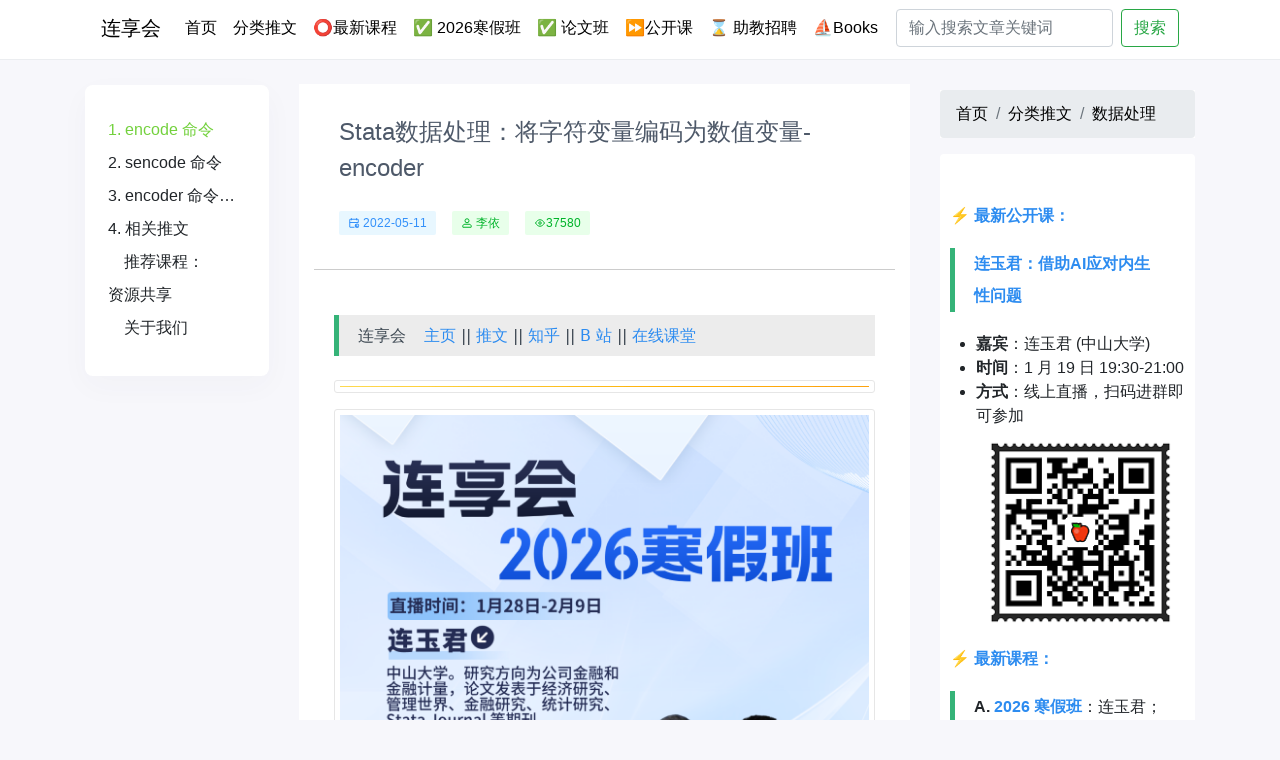

--- FILE ---
content_type: text/html; charset=utf-8
request_url: https://lianxh.cn/news/9e4d009c25018.html
body_size: 4643
content:

<!DOCTYPE html>
<html lang="en">
<head>
    <meta charset="UTF-8">
    <title>Stata数据处理：将字符变量编码为数值变量-encoder</title>
    <meta name="keywords" content="字符变量,数值变量,encoder" />
    <meta name="description" content="" />
	
	<script defer="defer" src="/static/js/main.00724a82.js"></script>
	<link href="/static/css/main.785dce7a.css" rel="stylesheet">
		<link rel="shortcut icon" href="/images/icon.jpg" type="image/x-icon"> 
	
    

<meta name="viewport" content="width=device-width,initial-scale=1, shrink-to-fit=no,minimum-scale=1.0, maximum-scale=1.0, user-scalable=no"/>
<link rel="stylesheet" href="/css/bootstrap.min.css" />
<link rel="stylesheet" href="/css/style.css?id=1" />




</head>
<body>


<header>
  <div class="nav-top">
    <div class="container background-w">
    <nav class="navbar navbar-expand-lg">

      <a class="navbar-brand" href="/">连享会</a>
	    
      <div class="navbar-toggler" type="button" data-toggle="collapse" data-target="#navbarSupportedContent"
         aria-controls="navbarSupportedContent" aria-expanded="false" aria-label="Toggle navigation">
        <img width="100%" src="/images/menus.png">
      </div>

      <div class="collapse navbar-collapse" id="navbarSupportedContent">
        <ul class="navbar-nav mr-auto">
	        
          <li class="nav-item active">
            <a class="nav-link" href="/">首页 <span class="sr-only">(current)</span></a>
          </li>
	        
          <li class="nav-item">
            <a class="nav-link" href="/blogs/all.html">分类推文</a>
          </li>
	        
          <li class="nav-item">
	         <a class="nav-link" href="/KC.html">⭕最新课程</a>
          </li>
            
          <li class="nav-item">
	         <a class="nav-link" href="/PX.html"> ✅ 2026寒假班</a>
          </li>
            
          <li class="nav-item">
	         <a class="nav-link" href="/paper2026.html">✅ 论文班</a>
          </li>
            
          <li class="nav-item">
	         <a class="nav-link" href="/open2025.html">⏩公开课</a>
          </li>
            
          <li class="nav-item">
	         <a class="nav-link" href="/TA.html">⌛ 助教招聘</a>
          </li>
            
          <li class="nav-item">
	         <a class="nav-link" href="/Books.html">⛵Books</a>
          </li>
            
       
        </ul>
        <form class="form-inline" action="/search.html">
          <input class="form-control mr-sm-2" type="search" name="s" placeholder="输入搜索文章关键词" aria-label="Search">
          <button class="btn btn-outline-success my-2 my-sm-0" type="submit">搜索</button>
        </form>
      </div>
    </nav>
    </div>
  </div>



</header>
<div style="width: 100%;height: 60px;">
</div>



<main style="margin-top: 24px;margin-bottom: 60px">
	<div class="container">
		<div class="row">
			<div class="col-md-9 detail-md-9">
				<div id="root"></div>
			</div>
			<div class="col-md-3">
				<div class="rf_box" >
					<div style="position: sticky;top: 90px;">
					
					
					<div style="margin-bottom: 30px;">

						<nav aria-label="breadcrumb" style="margin-bottom: 15px;background-color: #fff;">
							<ol class="breadcrumb">
								<li class="breadcrumb-item"><a href="/">首页</a></li>
								<li class="breadcrumb-item" aria-current="page"><a href="/blogs/all.html">分类推文</a></li>
								<li class="breadcrumb-item active" aria-current="page"><a href="/blogs/25.html">数据处理</a></li>
							</ol>
						</nav>
						
						<div class="card" style="width: 100%;border: 0;">
							
							<div class="card-body">
								<p class="card-text"></p>
							</div>
							
							<div class="msgBox" style="padding: 10px;box-sizing: border-box;">
								<p data-line="0">⚡ <strong><a href="https://www.lianxh.cn/details/1738.html">最新公开课：</a></font></strong></p>
<blockquote data-line="2">
<p><strong><a href="https://www.lianxh.cn/details/1738.html">连玉君：借助AI应对内生性问题</a></font></strong></p>
</blockquote>
<h3 data-line="3" id=""></h3>
<ul data-line="5">
<li><strong>嘉宾</strong>：连玉君 (中山大学)</li>
<li><strong>时间</strong>：1 月 19 日 19:30-21:00</li>
<li><strong>方式</strong>：线上直播，扫码进群即可参加<br>
<img src="https://fig-lianxh.oss-cn-shenzhen.aliyuncs.com/undefinedundefined112%E8%BF%9E%E7%8E%89%E5%90%9B%E5%85%AC%E5%BC%80%E8%AF%BE.png" alt=""></li>
</ul>
<p data-line="10">⚡ <strong><a href="https://www.lianxh.cn/KC.html">最新课程：</a></font></strong></p>
<blockquote data-line="12">
<p><strong>A. <a href="https://www.lianxh.cn/details/1725.html">2026 寒假班</a></font></strong>：连玉君；郭士祺</p>
</blockquote>
<ul data-line="13">
<li><strong>时间：</strong> 2026.1.28-2.9，<font color=red>线上直播</font></li>
<li><strong>资料：</strong> <a href="https://www.lianxh.cn/PX.html">课程主页</a> | <a href="https://kc.lianxh.cn/PX.pdf">PDF 课纲</a></li>
<li>⛳ <a href="https://www.wjx.top/vm/weMgRkL.aspx#">点我报名</a> | <a href="https://www.wjx.top/vm/mYvepXR.aspx#">助教招聘</a></li>
</ul>
<hr data-line="17">
<blockquote data-line="21">
<p><strong>A1. <a href="https://www.lianxh.cn/details/1729.html">2026 寒假初级班</a></font></strong>：连玉君</p>
</blockquote>
<ul data-line="22">
<li><strong>时间：</strong> 2026 年  1 月 28-29 日；1 月 31 日-2 月 1 日，<font color=red>线上直播</font></li>
<li><strong>资料：</strong> <a href="https://www.lianxh.cn/details/1726.html">课程主页</a> | <a href="https://kc.lianxh.cn/PX.pdf">PDF 课纲</a></li>
<li>⛳ <a href="https://www.wjx.top/vm/weMgRkL.aspx#">点我报名</a> | <a href="https://www.wjx.top/vm/mYvepXR.aspx#">助教招聘</a></li>
</ul>
<hr data-line="26">
<blockquote data-line="28">
<p><strong>A2. <a href="https://www.lianxh.cn/details/1730.html">2026 寒假高级班</a></font></strong>：连玉君</p>
</blockquote>
<ul data-line="29">
<li><strong>时间：</strong> 2026 年2月3-5日，<font color=red>线上直播</font></li>
<li><strong>资料：</strong> <a href="https://www.lianxh.cn/details/1726.html">课程主页</a> | <a href="https://kc.lianxh.cn/PX.pdf">PDF 课纲</a></li>
<li>⛳ <a href="https://www.wjx.top/vm/weMgRkL.aspx#">点我报名</a> | <a href="https://www.wjx.top/vm/mYvepXR.aspx#">助教招聘</a></li>
</ul>
<hr data-line="33">
<blockquote data-line="35">
<p><strong>A3. <a href="https://www.lianxh.cn/details/1726.html">2026 寒假论文班</a></font></strong>：郭士祺</p>
</blockquote>
<ul data-line="36">
<li><strong>时间：</strong> 2026 年2月7-9日，<font color=red>线上直播</font></li>
<li><strong>资料：</strong> <a href="https://www.lianxh.cn/details/1726.html">课程主页</a> | <a href="https://kc.lianxh.cn/PX.pdf">PDF 课纲</a></li>
<li>⛳ <a href="https://www.wjx.top/vm/weMgRkL.aspx#">点我报名</a> | <a href="https://www.wjx.top/vm/mYvepXR.aspx#">助教招聘</a></li>
</ul>
<hr data-line="40">
<blockquote data-line="42">
<p><strong>FAQ</strong>：<a href="https://gitee.com/arlionn/PX/wikis/2025Spring/A/A-Day1-Notes"><strong><font color=blue>往期课程板书和答疑文档</font></strong></a></p>
</blockquote>
<p data-line="44"><strong><a href="https://www.wjx.cn/vm/YgPfdsJ.aspx#">选题征集</a></strong>，点击 <strong><a href="https://www.wjx.cn/vm/YgPfdsJ.aspx#">此处</a></strong> 或者扫码填写问卷留下您的宝贵意见，感谢！</p>
<figure><img src="https://fig-lianxh.oss-cn-shenzhen.aliyuncs.com/%E6%84%8F%E8%A7%81%E5%BE%81%E9%9B%86.png" alt="" class="md-zoom"></figure>
<hr data-line="48">
<p data-line="50"><font color=green>NEW！</font><strong>视频课堂</strong>：<a href="https://lianxh-class.cn/">lianxh-class.cn</a></p>
<p data-line="52">⚡ 新版 <a href="https://www.lianxh.cn/details/1296.html">lianxh</a> 命令：<a href="https://www.lianxh.cn/details/1296.html">使用说明</a><br>
 <code>. ssc install lianxh, replace</code><br>
 <code>. lianxh 多期DID</code></p>
<p data-line="56">⚡ <code>ihelp</code>：帮助文件 PDF 版<br>
 <code>. ssc install ihelp, replace</code><br>
 <code>. ihelp xtreg</code></p>
<hr data-line="61">
<figure><img src="https://fig-lianxh.oss-cn-shenzhen.aliyuncs.com/lianxh_cn_saoma03.png" alt="lianxh_cn_saoma" class="md-zoom"></figure>
<hr data-line="66">
<p data-line="70">⭕ <strong>连玉君 · Stata 33 讲 - 免费</strong><br>
  o  <a href="https://lianxh-class.cn/view/1527932289698443345">点击观看</a>，<a href="https://www.lianxh.cn/details/1095.html">dofile 下载</a>, <a href="https://www.lianxh.cn/Books.html">--<strong>Book</strong>--</a></p>

							</div>
						</div>
						
						
					</div>
					
					<div class="rf-row">
						<div class="detail_top">
							<h5>推荐专题</h5>
						</div>
						<div>
					
							<ul class="list-group">
								
								<li class="list-group-item">
									<a href="/blogs/49.html">
										SFA-DEA-效率分析
									</a>
								</li>
								
								<li class="list-group-item">
									<a href="/blogs/48.html">
										分位数回归
									</a>
								</li>
								
								<li class="list-group-item">
									<a href="/blogs/54.html">
										Stata33讲
									</a>
								</li>
								
								<li class="list-group-item">
									<a href="/blogs/47.html">
										机器学习
									</a>
								</li>
								
								<li class="list-group-item">
									<a href="/blogs/33.html">
										其它
									</a>
								</li>
								
								<li class="list-group-item">
									<a href="/blogs/23.html">
										工具软件
									</a>
								</li>
								
								<li class="list-group-item">
									<a href="/blogs/30.html">
										Markdown-LaTeX
									</a>
								</li>
								
								<li class="list-group-item">
									<a href="/blogs/37.html">
										Python-R-Matlab
									</a>
								</li>
								
								<li class="list-group-item">
									<a href="/blogs/46.html">
										生存分析
									</a>
								</li>
								
								<li class="list-group-item">
									<a href="/blogs/36.html">
										文本分析-爬虫
									</a>
								</li>
								
								<li class="list-group-item">
									<a href="/blogs/35.html">
										Stata资源
									</a>
								</li>
								
								<li class="list-group-item">
									<a href="/blogs/27.html">
										Probit-Logit
									</a>
								</li>
								
								<li class="list-group-item">
									<a href="/blogs/21.html">
										交乘项-调节-中介
									</a>
								</li>
								
								<li class="list-group-item">
									<a href="/blogs/19.html">
										内生性-因果推断
									</a>
								</li>
								
								<li class="list-group-item">
									<a href="/blogs/42.html">
										合成控制法
									</a>
								</li>
								
								<li class="list-group-item">
									<a href="/blogs/41.html">
										PSM-Matching
									</a>
								</li>
								
								<li class="list-group-item">
									<a href="/blogs/40.html">
										断点回归RDD
									</a>
								</li>
								
								<li class="list-group-item">
									<a href="/blogs/39.html">
										倍分法DID
									</a>
								</li>
								
								<li class="list-group-item">
									<a href="/blogs/38.html">
										IV-GMM
									</a>
								</li>
								
								<li class="list-group-item">
									<a href="/blogs/20.html">
										面板数据
									</a>
								</li>
								
								<li class="list-group-item">
									<a href="/blogs/32.html">
										回归分析
									</a>
								</li>
								
								<li class="list-group-item">
									<a href="/blogs/22.html">
										结果输出
									</a>
								</li>
								
								<li class="list-group-item">
									<a href="/blogs/26.html">
										Stata程序
									</a>
								</li>
								
								<li class="list-group-item">
									<a href="/blogs/24.html">
										Stata绘图
									</a>
								</li>
								
								<li class="list-group-item">
									<a href="/blogs/25.html">
										数据处理
									</a>
								</li>
								
								<li class="list-group-item">
									<a href="/blogs/52.html">
										往期课程
									</a>
								</li>
								
								<li class="list-group-item">
									<a href="/blogs/18.html">
										计量专题
									</a>
								</li>
								
								<li class="list-group-item">
									<a href="/blogs/17.html">
										Stata教程
									</a>
								</li>
								
								<li class="list-group-item">
									<a href="/blogs/16.html">
										Stata入门
									</a>
								</li>
								
								<li class="list-group-item">
									<a href="/blogs/50.html">
										答疑-板书
									</a>
								</li>
								
								<li class="list-group-item">
									<a href="/blogs/43.html">
										Stata命令
									</a>
								</li>
								
								<li class="list-group-item">
									<a href="/blogs/51.html">
										论文重现
									</a>
								</li>
								
								<li class="list-group-item">
									<a href="/blogs/31.html">
										论文写作
									</a>
								</li>
								
								<li class="list-group-item">
									<a href="/blogs/53.html">
										公开课
									</a>
								</li>
								
								<li class="list-group-item">
									<a href="/blogs/34.html">
										数据分享
									</a>
								</li>
								
								<li class="list-group-item">
									<a href="/blogs/44.html">
										专题课程
									</a>
								</li>
								
							</ul>
							
						</div>
					
					</div>
					</div>
					
				</div>
				
			</div>
		
		</div>
	</div>
</main>




<footer class="footer">
	
	<div class="container footer-container">
		<div class="row">
			<div class="col-md-7">
				<div class="footer-info">
					<div class="footer-intro">
						Stata连享会由中山大学连玉君老师团队创办,目前累积600多篇优质推文,内容涵盖Stata语法、论文复现代码、数据分析技巧等。包含主页、直播间、知乎、公众号、B站、码云等栏目。读者可以在Stata命令窗口使用“lianxh”和“songbl”关键词快速查询相关资源。公众号支持关键词搜索历史推文。欢迎关注公众号“连享会”,与资深学者实证分析团队一起学习成长!
					</div>
					
					<div class="footer-nav">
						<ul class="footer-nav-ul">
							
							<li><a href="/PX.html"> ✅ 2026寒假班</a></li>
							
							<li><a href="/paper2026.html">✅ 论文班</a></li>
							
							<li><a href="/Class.html">视频课堂</a></li>
							
							<li><a href="/share.html">资料分享</a></li>
							
							<li><a href="/KC.html">⭕最新课程</a></li>
							
							<li><a href="/zhuanzai.html">转载须知</a></li>
							
							<li><a href="/about.html">关于我们</a></li>
							

						</ul>
					</div>
				</div>
			</div>
			<div class="col-md-5 col-sm-12">
				<div class="footer-contact">
					<div>
						<img height="150px" src="/images/qrcode.png">
					</div>
				</div>
			</div>
		
		</div>
	</div>
	
	


  <div class="footer-copyright">
    <div class="container copyright">
      <span>
        Copyright © 2023 连享会 . 保留所有权利。
      </span>
      <span>
          技术支持：广东穗源信息科技有限公司
      </span>

      <span>
          ICP备案：<a target="view_window" alt="备案号" href="https://beian.miit.gov.cn/#/">陕ICP备19021402号</a>
      </span>
    </div>
  </div>

</footer>

<script src="/js/jquery.slim.min.js"></script>
<script src="/js/bootstrap.min.js"></script>
<script src="/js/min.js"></script>
<script>
	var _hmt = _hmt || [];
	(function() {
		var hm = document.createElement("script");
		hm.src = "https://hm.baidu.com/hm.js?94484cd9a02071f09bb4f2e85e1581e6";
		var s = document.getElementsByTagName("script")[0];
		s.parentNode.insertBefore(hm, s);
	})();
</script>



</body>
</html>


--- FILE ---
content_type: application/javascript; charset=utf-8
request_url: https://cdnjs.cloudflare.com/ajax/libs/mermaid/10.1.0/mermaidAPI-67f627de.js
body_size: 7344
content:
import { l as M, h as A, g as R, i as De, j as zt, u as Ae, r as H, k as Tt, s as Bt, a as Ee, m as je, p as xe, n as Ce, t as Z, o as Ie } from "./commonDb-41f8b4c5.js";
import { g as Me, a as rt, r as ke, d as Ut, b as Gt, c as Le, U as Fe, e as _e, f as Y, h as B, t as O, j as q, M as at, k as Re, m as Oe, p as Ve, u as Pe, n as ze, o as Be } from "./utils-8ea37061.js";
var Nt = "comm", Xt = "rule", Ht = "decl", Ue = "@import", Ge = "@keyframes", Ne = Math.abs, ft = String.fromCharCode;
function Yt(t) {
  return t.trim();
}
function nt(t, e, r) {
  return t.replace(e, r);
}
function Xe(t, e) {
  return t.indexOf(e);
}
function W(t, e) {
  return t.charCodeAt(e) | 0;
}
function z(t, e, r) {
  return t.slice(e, r);
}
function x(t) {
  return t.length;
}
function qt(t) {
  return t.length;
}
function U(t, e) {
  return e.push(t), t;
}
var K = 1, _ = 1, Wt = 0, $ = 0, m = 0, V = "";
function pt(t, e, r, a, n, o, d) {
  return { value: t, root: e, parent: r, type: a, props: n, children: o, line: K, column: _, length: d, return: "" };
}
function He() {
  return m;
}
function Ye() {
  return m = $ > 0 ? W(V, --$) : 0, _--, m === 10 && (_ = 1, K--), m;
}
function v() {
  return m = $ < Wt ? W(V, $++) : 0, _++, m === 10 && (_ = 1, K++), m;
}
function k() {
  return W(V, $);
}
function G() {
  return $;
}
function J(t, e) {
  return z(V, t, e);
}
function st(t) {
  switch (t) {
    case 0:
    case 9:
    case 10:
    case 13:
    case 32:
      return 5;
    case 33:
    case 43:
    case 44:
    case 47:
    case 62:
    case 64:
    case 126:
    case 59:
    case 123:
    case 125:
      return 4;
    case 58:
      return 3;
    case 34:
    case 39:
    case 40:
    case 91:
      return 2;
    case 41:
    case 93:
      return 1;
  }
  return 0;
}
function qe(t) {
  return K = _ = 1, Wt = x(V = t), $ = 0, [];
}
function We(t) {
  return V = "", t;
}
function tt(t) {
  return Yt(J($ - 1, ot(t === 91 ? t + 2 : t === 40 ? t + 1 : t)));
}
function Ke(t) {
  for (; (m = k()) && m < 33; )
    v();
  return st(t) > 2 || st(m) > 3 ? "" : " ";
}
function Je(t, e) {
  for (; --e && v() && !(m < 48 || m > 102 || m > 57 && m < 65 || m > 70 && m < 97); )
    ;
  return J(t, G() + (e < 6 && k() == 32 && v() == 32));
}
function ot(t) {
  for (; v(); )
    switch (m) {
      case t:
        return $;
      case 34:
      case 39:
        t !== 34 && t !== 39 && ot(m);
        break;
      case 40:
        t === 41 && ot(t);
        break;
      case 92:
        v();
        break;
    }
  return $;
}
function Qe(t, e) {
  for (; v() && t + m !== 47 + 10; )
    if (t + m === 42 + 42 && k() === 47)
      break;
  return "/*" + J(e, $ - 1) + "*" + ft(t === 47 ? t : v());
}
function Ze(t) {
  for (; !st(k()); )
    v();
  return J(t, $);
}
function tr(t) {
  return We(N("", null, null, null, [""], t = qe(t), 0, [0], t));
}
function N(t, e, r, a, n, o, d, p, w) {
  for (var y = 0, s = 0, l = d, E = 0, j = 0, u = 0, h = 1, L = 1, g = 1, f = 0, T = "", F = n, S = o, b = a, i = T; L; )
    switch (u = f, f = v()) {
      case 40:
        if (u != 108 && W(i, l - 1) == 58) {
          Xe(i += nt(tt(f), "&", "&\f"), "&\f") != -1 && (g = -1);
          break;
        }
      case 34:
      case 39:
      case 91:
        i += tt(f);
        break;
      case 9:
      case 10:
      case 13:
      case 32:
        i += Ke(u);
        break;
      case 92:
        i += Je(G() - 1, 7);
        continue;
      case 47:
        switch (k()) {
          case 42:
          case 47:
            U(er(Qe(v(), G()), e, r), w);
            break;
          default:
            i += "/";
        }
        break;
      case 123 * h:
        p[y++] = x(i) * g;
      case 125 * h:
      case 59:
      case 0:
        switch (f) {
          case 0:
          case 125:
            L = 0;
          case 59 + s:
            j > 0 && x(i) - l && U(j > 32 ? Dt(i + ";", a, r, l - 1) : Dt(nt(i, " ", "") + ";", a, r, l - 2), w);
            break;
          case 59:
            i += ";";
          default:
            if (U(b = St(i, e, r, y, s, n, p, T, F = [], S = [], l), o), f === 123)
              if (s === 0)
                N(i, e, b, b, F, o, l, p, S);
              else
                switch (E) {
                  case 100:
                  case 109:
                  case 115:
                    N(t, b, b, a && U(St(t, b, b, 0, 0, n, p, T, n, F = [], l), S), n, S, l, p, a ? F : S);
                    break;
                  default:
                    N(i, b, b, b, [""], S, 0, p, S);
                }
        }
        y = s = j = 0, h = g = 1, T = i = "", l = d;
        break;
      case 58:
        l = 1 + x(i), j = u;
      default:
        if (h < 1) {
          if (f == 123)
            --h;
          else if (f == 125 && h++ == 0 && Ye() == 125)
            continue;
        }
        switch (i += ft(f), f * h) {
          case 38:
            g = s > 0 ? 1 : (i += "\f", -1);
            break;
          case 44:
            p[y++] = (x(i) - 1) * g, g = 1;
            break;
          case 64:
            k() === 45 && (i += tt(v())), E = k(), s = l = x(T = i += Ze(G())), f++;
            break;
          case 45:
            u === 45 && x(i) == 2 && (h = 0);
        }
    }
  return o;
}
function St(t, e, r, a, n, o, d, p, w, y, s) {
  for (var l = n - 1, E = n === 0 ? o : [""], j = qt(E), u = 0, h = 0, L = 0; u < a; ++u)
    for (var g = 0, f = z(t, l + 1, l = Ne(h = d[u])), T = t; g < j; ++g)
      (T = Yt(h > 0 ? E[g] + " " + f : nt(f, /&\f/g, E[g]))) && (w[L++] = T);
  return pt(t, e, r, n === 0 ? Xt : p, w, y, s);
}
function er(t, e, r) {
  return pt(t, e, r, Nt, ft(He()), z(t, 2, -2), 0);
}
function Dt(t, e, r, a) {
  return pt(t, e, r, Ht, z(t, 0, a), z(t, a + 1, -1), a);
}
function ct(t, e) {
  for (var r = "", a = qt(t), n = 0; n < a; n++)
    r += e(t[n], n, t, e) || "";
  return r;
}
function rr(t, e, r, a) {
  switch (t.type) {
    case Ue:
    case Ht:
      return t.return = t.return || t.value;
    case Nt:
      return "";
    case Ge:
      return t.return = t.value + "{" + ct(t.children, a) + "}";
    case Xt:
      t.value = t.props.join(",");
  }
  return x(r = ct(t.children, a)) ? t.return = t.value + "{" + r + "}" : "";
}
const At = "10.1.0", Kt = "c4", ar = (t) => t.match(/^\s*C4Context|C4Container|C4Component|C4Dynamic|C4Deployment/) !== null, nr = async () => {
  const { diagram: t } = await import("./c4Diagram-d4b415eb.js");
  return { id: Kt, diagram: t };
}, sr = {
  id: Kt,
  detector: ar,
  loader: nr
}, or = sr, Jt = "flowchart", cr = (t, e) => {
  var r, a;
  return ((r = e == null ? void 0 : e.flowchart) == null ? void 0 : r.defaultRenderer) === "dagre-wrapper" || ((a = e == null ? void 0 : e.flowchart) == null ? void 0 : a.defaultRenderer) === "elk" ? !1 : t.match(/^\s*graph/) !== null;
}, ir = async () => {
  const { diagram: t } = await import("./flowDiagram-7d05970f.js");
  return { id: Jt, diagram: t };
}, lr = {
  id: Jt,
  detector: cr,
  loader: ir
}, dr = lr, Qt = "flowchart-v2", ur = (t, e) => {
  var r, a, n;
  return ((r = e == null ? void 0 : e.flowchart) == null ? void 0 : r.defaultRenderer) === "dagre-d3" || ((a = e == null ? void 0 : e.flowchart) == null ? void 0 : a.defaultRenderer) === "elk" ? !1 : t.match(/^\s*graph/) !== null && ((n = e == null ? void 0 : e.flowchart) == null ? void 0 : n.defaultRenderer) === "dagre-wrapper" ? !0 : t.match(/^\s*flowchart/) !== null;
}, mr = async () => {
  const { diagram: t } = await import("./flowDiagram-v2-6bfe9e0e.js");
  return { id: Qt, diagram: t };
}, fr = {
  id: Qt,
  detector: ur,
  loader: mr
}, pr = fr, Zt = "er", hr = (t) => t.match(/^\s*erDiagram/) !== null, gr = async () => {
  const { diagram: t } = await import("./erDiagram-215b0341.js");
  return { id: Zt, diagram: t };
}, yr = {
  id: Zt,
  detector: hr,
  loader: gr
}, br = yr, te = "gitGraph", wr = (t) => t.match(/^\s*gitGraph/) !== null, $r = async () => {
  const { diagram: t } = await import("./gitGraphDiagram-603d2a33.js");
  return { id: te, diagram: t };
}, vr = {
  id: te,
  detector: wr,
  loader: $r
}, Tr = vr, ee = "gantt", Sr = (t) => t.match(/^\s*gantt/) !== null, Dr = async () => {
  const { diagram: t } = await import("./ganttDiagram-6b6599ba.js");
  return { id: ee, diagram: t };
}, Ar = {
  id: ee,
  detector: Sr,
  loader: Dr
}, Er = Ar, re = "info", jr = (t) => t.match(/^\s*info/) !== null, xr = async () => {
  const { diagram: t } = await import("./infoDiagram-388842fb.js");
  return { id: re, diagram: t };
}, Cr = {
  id: re,
  detector: jr,
  loader: xr
}, Ir = Cr, ae = "pie", Mr = (t) => t.match(/^\s*pie/) !== null, kr = async () => {
  const { diagram: t } = await import("./pieDiagram-ffb7c1e5.js");
  return { id: ae, diagram: t };
}, Lr = {
  id: ae,
  detector: Mr,
  loader: kr
}, Fr = Lr, ne = "requirement", _r = (t) => t.match(/^\s*requirement(Diagram)?/) !== null, Rr = async () => {
  const { diagram: t } = await import("./requirementDiagram-51a5ec78.js");
  return { id: ne, diagram: t };
}, Or = {
  id: ne,
  detector: _r,
  loader: Rr
}, Vr = Or, se = "sequence", Pr = (t) => t.match(/^\s*sequenceDiagram/) !== null, zr = async () => {
  const { diagram: t } = await import("./sequenceDiagram-3b765acc.js");
  return { id: se, diagram: t };
}, Br = {
  id: se,
  detector: Pr,
  loader: zr
}, Ur = Br, oe = "class", Gr = (t, e) => {
  var r;
  return ((r = e == null ? void 0 : e.class) == null ? void 0 : r.defaultRenderer) === "dagre-wrapper" ? !1 : t.match(/^\s*classDiagram/) !== null;
}, Nr = async () => {
  const { diagram: t } = await import("./classDiagram-7b4b2ee6.js");
  return { id: oe, diagram: t };
}, Xr = {
  id: oe,
  detector: Gr,
  loader: Nr
}, Hr = Xr, ce = "classDiagram", Yr = (t, e) => {
  var r;
  return t.match(/^\s*classDiagram/) !== null && ((r = e == null ? void 0 : e.class) == null ? void 0 : r.defaultRenderer) === "dagre-wrapper" ? !0 : t.match(/^\s*classDiagram-v2/) !== null;
}, qr = async () => {
  const { diagram: t } = await import("./classDiagram-v2-556a8c31.js");
  return { id: ce, diagram: t };
}, Wr = {
  id: ce,
  detector: Yr,
  loader: qr
}, Kr = Wr, ie = "state", Jr = (t, e) => {
  var r;
  return ((r = e == null ? void 0 : e.state) == null ? void 0 : r.defaultRenderer) === "dagre-wrapper" ? !1 : t.match(/^\s*stateDiagram/) !== null;
}, Qr = async () => {
  const { diagram: t } = await import("./stateDiagram-d14e810e.js");
  return { id: ie, diagram: t };
}, Zr = {
  id: ie,
  detector: Jr,
  loader: Qr
}, ta = Zr, le = "stateDiagram", ea = (t, e) => {
  var r, a;
  return !!(t.match(/^\s*stateDiagram-v2/) !== null || t.match(/^\s*stateDiagram/) && ((r = e == null ? void 0 : e.state) == null ? void 0 : r.defaultRenderer) === "dagre-wrapper" || t.match(/^\s*stateDiagram/) && ((a = e == null ? void 0 : e.state) == null ? void 0 : a.defaultRenderer) === "dagre-wrapper");
}, ra = async () => {
  const { diagram: t } = await import("./stateDiagram-v2-c3d22c51.js");
  return { id: le, diagram: t };
}, aa = {
  id: le,
  detector: ea,
  loader: ra
}, na = aa, de = "journey", sa = (t) => t.match(/^\s*journey/) !== null, oa = async () => {
  const { diagram: t } = await import("./journeyDiagram-420adb66.js");
  return { id: de, diagram: t };
}, ca = {
  id: de,
  detector: sa,
  loader: oa
}, ia = ca, la = () => "", da = la, ua = function() {
}, ma = (t, e, r) => {
  try {
    M.debug(`Renering svg for syntax error
`);
    const a = A("#" + e), n = a.append("g");
    n.append("path").attr("class", "error-icon").attr(
      "d",
      "m411.313,123.313c6.25-6.25 6.25-16.375 0-22.625s-16.375-6.25-22.625,0l-32,32-9.375,9.375-20.688-20.688c-12.484-12.5-32.766-12.5-45.25,0l-16,16c-1.261,1.261-2.304,2.648-3.31,4.051-21.739-8.561-45.324-13.426-70.065-13.426-105.867,0-192,86.133-192,192s86.133,192 192,192 192-86.133 192-192c0-24.741-4.864-48.327-13.426-70.065 1.402-1.007 2.79-2.049 4.051-3.31l16-16c12.5-12.492 12.5-32.758 0-45.25l-20.688-20.688 9.375-9.375 32.001-31.999zm-219.313,100.687c-52.938,0-96,43.063-96,96 0,8.836-7.164,16-16,16s-16-7.164-16-16c0-70.578 57.422-128 128-128 8.836,0 16,7.164 16,16s-7.164,16-16,16z"
    ), n.append("path").attr("class", "error-icon").attr(
      "d",
      "m459.02,148.98c-6.25-6.25-16.375-6.25-22.625,0s-6.25,16.375 0,22.625l16,16c3.125,3.125 7.219,4.688 11.313,4.688 4.094,0 8.188-1.563 11.313-4.688 6.25-6.25 6.25-16.375 0-22.625l-16.001-16z"
    ), n.append("path").attr("class", "error-icon").attr(
      "d",
      "m340.395,75.605c3.125,3.125 7.219,4.688 11.313,4.688 4.094,0 8.188-1.563 11.313-4.688 6.25-6.25 6.25-16.375 0-22.625l-16-16c-6.25-6.25-16.375-6.25-22.625,0s-6.25,16.375 0,22.625l15.999,16z"
    ), n.append("path").attr("class", "error-icon").attr(
      "d",
      "m400,64c8.844,0 16-7.164 16-16v-32c0-8.836-7.156-16-16-16-8.844,0-16,7.164-16,16v32c0,8.836 7.156,16 16,16z"
    ), n.append("path").attr("class", "error-icon").attr(
      "d",
      "m496,96.586h-32c-8.844,0-16,7.164-16,16 0,8.836 7.156,16 16,16h32c8.844,0 16-7.164 16-16 0-8.836-7.156-16-16-16z"
    ), n.append("path").attr("class", "error-icon").attr(
      "d",
      "m436.98,75.605c3.125,3.125 7.219,4.688 11.313,4.688 4.094,0 8.188-1.563 11.313-4.688l32-32c6.25-6.25 6.25-16.375 0-22.625s-16.375-6.25-22.625,0l-32,32c-6.251,6.25-6.251,16.375-0.001,22.625z"
    ), n.append("text").attr("class", "error-text").attr("x", 1440).attr("y", 250).attr("font-size", "150px").style("text-anchor", "middle").text("Syntax error in text"), n.append("text").attr("class", "error-text").attr("x", 1250).attr("y", 400).attr("font-size", "100px").style("text-anchor", "middle").text("mermaid version " + r), a.attr("height", 100), a.attr("width", 500), a.attr("viewBox", "768 0 912 512");
  } catch (a) {
    M.error("Error while rendering info diagram"), M.error(Me(a));
  }
}, ue = {
  setConf: ua,
  draw: ma
}, fa = {
  db: {
    clear: () => {
    }
  },
  styles: da,
  renderer: ue,
  parser: {
    parser: { yy: {} },
    parse: () => {
    }
  },
  init: () => {
  }
}, pa = fa, me = "flowchart-elk", ha = (t, e) => {
  var r;
  return (
    // If diagram explicitly states flowchart-elk
    !!(t.match(/^\s*flowchart-elk/) || // If a flowchart/graph diagram has their default renderer set to elk
    t.match(/^\s*flowchart|graph/) && ((r = e == null ? void 0 : e.flowchart) == null ? void 0 : r.defaultRenderer) === "elk")
  );
}, ga = async () => {
  const { diagram: t } = await import("./flowchart-elk-definition-55d9b0bb.js");
  return { id: me, diagram: t };
}, ya = {
  id: me,
  detector: ha,
  loader: ga
}, ba = ya, fe = "timeline", wa = (t) => t.match(/^\s*timeline/) !== null, $a = async () => {
  const { diagram: t } = await import("./timeline-definition-f3a4334c.js");
  return { id: fe, diagram: t };
}, va = {
  id: fe,
  detector: wa,
  loader: $a
}, Ta = va, pe = "mindmap", Sa = (t) => t.match(/^\s*mindmap/) !== null, Da = async () => {
  const { diagram: t } = await import("./mindmap-definition-b90592f0.js");
  return { id: pe, diagram: t };
}, Aa = {
  id: pe,
  detector: Sa,
  loader: Da
}, Ea = Aa;
let Et = !1;
const ht = () => {
  Et || (Et = !0, rt("error", pa, (t) => t.toLowerCase().trim() === "error"), rt(
    "---",
    // --- diagram type may appear if YAML front-matter is not parsed correctly
    {
      db: {
        clear: () => {
        }
      },
      styles: {},
      // should never be used
      renderer: {},
      // should never be used
      parser: {
        parser: { yy: {} },
        parse: () => {
          throw new Error(
            "Diagrams beginning with --- are not valid. If you were trying to use a YAML front-matter, please ensure that you've correctly opened and closed the YAML front-matter with un-indented `---` blocks"
          );
        }
      },
      init: () => null
      // no op
    },
    (t) => t.toLowerCase().trimStart().startsWith("---")
  ), ke(
    or,
    Kr,
    Hr,
    br,
    Er,
    Ir,
    Fr,
    Vr,
    Ur,
    ba,
    pr,
    dr,
    Ea,
    Ta,
    Tr,
    na,
    ta,
    ia
  ));
}, ja = (t) => t.trimStart().replace(/^\s*%%(?!{)[^\n]+\n?/gm, "");
class he {
  constructor(e) {
    var o, d;
    this.text = e, this.type = "graph", this.text += `
`;
    const r = R();
    try {
      this.type = Ut(e, r);
    } catch (p) {
      this.type = "error", this.detectError = p;
    }
    const a = Gt(this.type);
    M.debug("Type " + this.type), this.db = a.db, (d = (o = this.db).clear) == null || d.call(o), this.renderer = a.renderer, this.parser = a.parser;
    const n = this.parser.parse.bind(this.parser);
    this.parser.parse = (p) => n(ja(_e(p, this.db))), this.parser.parser.yy = this.db, a.init && (a.init(r), M.info("Initialized diagram " + this.type, r)), this.parse();
  }
  parse() {
    var e, r;
    if (this.detectError)
      throw this.detectError;
    (r = (e = this.db).clear) == null || r.call(e), this.parser.parse(this.text);
  }
  async render(e, r) {
    await this.renderer.draw(this.text, e, r, this);
  }
  getParser() {
    return this.parser;
  }
  getType() {
    return this.type;
  }
}
const gt = async (t) => {
  const e = Ut(t, R());
  try {
    Gt(e);
  } catch {
    const a = Le(e);
    if (!a)
      throw new Fe(`Diagram ${e} not found.`);
    const { id: n, diagram: o } = await a();
    rt(n, o);
  }
  return new he(t);
};
let it = [];
const $s = (t) => {
  it.push(t);
}, xa = () => {
  it.forEach((t) => {
    t();
  }), it = [];
};
var Ca = Object.prototype;
function ge(t) {
  var e = t && t.constructor, r = typeof e == "function" && e.prototype || Ca;
  return t === r;
}
function Ia(t, e) {
  return function(r) {
    return t(e(r));
  };
}
var Ma = Ia(Object.keys, Object);
const ka = Ma;
var La = Object.prototype, Fa = La.hasOwnProperty;
function _a(t) {
  if (!ge(t))
    return ka(t);
  var e = [];
  for (var r in Object(t))
    Fa.call(t, r) && r != "constructor" && e.push(r);
  return e;
}
var Ra = Y(B, "DataView");
const lt = Ra;
var Oa = Y(B, "Promise");
const dt = Oa;
var Va = Y(B, "Set");
const ut = Va;
var Pa = Y(B, "WeakMap");
const mt = Pa;
var jt = "[object Map]", za = "[object Object]", xt = "[object Promise]", Ct = "[object Set]", It = "[object WeakMap]", Mt = "[object DataView]", Ba = O(lt), Ua = O(at), Ga = O(dt), Na = O(ut), Xa = O(mt), I = q;
(lt && I(new lt(new ArrayBuffer(1))) != Mt || at && I(new at()) != jt || dt && I(dt.resolve()) != xt || ut && I(new ut()) != Ct || mt && I(new mt()) != It) && (I = function(t) {
  var e = q(t), r = e == za ? t.constructor : void 0, a = r ? O(r) : "";
  if (a)
    switch (a) {
      case Ba:
        return Mt;
      case Ua:
        return jt;
      case Ga:
        return xt;
      case Na:
        return Ct;
      case Xa:
        return It;
    }
  return e;
});
const Ha = I;
function yt(t) {
  return t != null && typeof t == "object";
}
var Ya = "[object Arguments]";
function kt(t) {
  return yt(t) && q(t) == Ya;
}
var ye = Object.prototype, qa = ye.hasOwnProperty, Wa = ye.propertyIsEnumerable, Ka = kt(function() {
  return arguments;
}()) ? kt : function(t) {
  return yt(t) && qa.call(t, "callee") && !Wa.call(t, "callee");
};
const Ja = Ka;
var Qa = Array.isArray;
const Za = Qa;
var tn = 9007199254740991;
function be(t) {
  return typeof t == "number" && t > -1 && t % 1 == 0 && t <= tn;
}
function en(t) {
  return t != null && be(t.length) && !Re(t);
}
function rn() {
  return !1;
}
var we = typeof exports == "object" && exports && !exports.nodeType && exports, Lt = we && typeof module == "object" && module && !module.nodeType && module, an = Lt && Lt.exports === we, Ft = an ? B.Buffer : void 0, nn = Ft ? Ft.isBuffer : void 0, sn = nn || rn;
const on = sn;
var cn = "[object Arguments]", ln = "[object Array]", dn = "[object Boolean]", un = "[object Date]", mn = "[object Error]", fn = "[object Function]", pn = "[object Map]", hn = "[object Number]", gn = "[object Object]", yn = "[object RegExp]", bn = "[object Set]", wn = "[object String]", $n = "[object WeakMap]", vn = "[object ArrayBuffer]", Tn = "[object DataView]", Sn = "[object Float32Array]", Dn = "[object Float64Array]", An = "[object Int8Array]", En = "[object Int16Array]", jn = "[object Int32Array]", xn = "[object Uint8Array]", Cn = "[object Uint8ClampedArray]", In = "[object Uint16Array]", Mn = "[object Uint32Array]", c = {};
c[Sn] = c[Dn] = c[An] = c[En] = c[jn] = c[xn] = c[Cn] = c[In] = c[Mn] = !0;
c[cn] = c[ln] = c[vn] = c[dn] = c[Tn] = c[un] = c[mn] = c[fn] = c[pn] = c[hn] = c[gn] = c[yn] = c[bn] = c[wn] = c[$n] = !1;
function kn(t) {
  return yt(t) && be(t.length) && !!c[q(t)];
}
function Ln(t) {
  return function(e) {
    return t(e);
  };
}
var $e = typeof exports == "object" && exports && !exports.nodeType && exports, P = $e && typeof module == "object" && module && !module.nodeType && module, Fn = P && P.exports === $e, et = Fn && Oe.process, _n = function() {
  try {
    var t = P && P.require && P.require("util").types;
    return t || et && et.binding && et.binding("util");
  } catch {
  }
}();
const _t = _n;
var Rt = _t && _t.isTypedArray, Rn = Rt ? Ln(Rt) : kn;
const On = Rn;
var Vn = "[object Map]", Pn = "[object Set]", zn = Object.prototype, Bn = zn.hasOwnProperty;
function X(t) {
  if (t == null)
    return !0;
  if (en(t) && (Za(t) || typeof t == "string" || typeof t.splice == "function" || on(t) || On(t) || Ja(t)))
    return !t.length;
  var e = Ha(t);
  if (e == Vn || e == Pn)
    return !t.size;
  if (ge(t))
    return !_a(t).length;
  for (var r in t)
    if (Bn.call(t, r))
      return !1;
  return !0;
}
const Un = "graphics-document document";
function Gn(t, e) {
  t.attr("role", Un), X(e) || t.attr("aria-roledescription", e);
}
function Nn(t, e, r, a) {
  if (t.insert !== void 0)
    if (e || r) {
      if (r) {
        const n = "chart-desc-" + a;
        t.attr("aria-describedby", n), t.insert("desc", ":first-child").attr("id", n).text(r);
      }
      if (e) {
        const n = "chart-title-" + a;
        t.attr("aria-labelledby", n), t.insert("title", ":first-child").attr("id", n).text(e);
      }
    } else
      return;
}
const ve = [
  "graph",
  "flowchart",
  "flowchart-v2",
  "flowchart-elk",
  "stateDiagram",
  "stateDiagram-v2"
], Xn = 5e4, Hn = "graph TB;a[Maximum text size in diagram exceeded];style a fill:#faa", Yn = "sandbox", qn = "loose", Wn = "http://www.w3.org/2000/svg", Kn = "http://www.w3.org/1999/xlink", Jn = "http://www.w3.org/1999/xhtml", Qn = "100%", Zn = "100%", ts = "border:0;margin:0;", es = "margin:0", rs = "allow-top-navigation-by-user-activation allow-popups", as = 'The "iframe" tag is not supported by your browser.', ns = ["foreignobject"], ss = ["dominant-baseline"];
async function os(t, e) {
  ht();
  try {
    (await gt(t)).parse();
  } catch (r) {
    if (e != null && e.suppressErrors)
      return !1;
    throw r;
  }
  return !0;
}
const cs = function(t) {
  let e = t;
  return e = e.replace(/style.*:\S*#.*;/g, function(r) {
    return r.substring(0, r.length - 1);
  }), e = e.replace(/classDef.*:\S*#.*;/g, function(r) {
    return r.substring(0, r.length - 1);
  }), e = e.replace(/#\w+;/g, function(r) {
    const a = r.substring(1, r.length - 1);
    return /^\+?\d+$/.test(a) ? "ﬂ°°" + a + "¶ß" : "ﬂ°" + a + "¶ß";
  }), e;
}, is = function(t) {
  let e = t;
  return e = e.replace(/ﬂ°°/g, "&#"), e = e.replace(/ﬂ°/g, "&"), e = e.replace(/¶ß/g, ";"), e;
}, Ot = (t, e, r = []) => `
.${t} ${e} { ${r.join(" !important; ")} !important; }`, ls = (t, e, r = {}) => {
  var n;
  let a = "";
  if (t.themeCSS !== void 0 && (a += `
${t.themeCSS}`), t.fontFamily !== void 0 && (a += `
:root { --mermaid-font-family: ${t.fontFamily}}`), t.altFontFamily !== void 0 && (a += `
:root { --mermaid-alt-font-family: ${t.altFontFamily}}`), !X(r) && ve.includes(e)) {
    const w = t.htmlLabels || ((n = t.flowchart) == null ? void 0 : n.htmlLabels) ? ["> *", "span"] : ["rect", "polygon", "ellipse", "circle", "path"];
    for (const y in r) {
      const s = r[y];
      X(s.styles) || w.forEach((l) => {
        a += Ot(s.id, l, s.styles);
      }), X(s.textStyles) || (a += Ot(s.id, "tspan", s.textStyles));
    }
  }
  return a;
}, ds = (t, e, r, a) => {
  const n = ls(t, e, r), o = Be(e, n, t.themeVariables);
  return ct(tr(`${a}{${o}}`), rr);
}, us = (t = "", e, r) => {
  let a = t;
  return !r && !e && (a = a.replace(/marker-end="url\(.*?#/g, 'marker-end="url(#')), a = is(a), a = a.replace(/<br>/g, "<br/>"), a;
}, ms = (t = "", e) => {
  const r = e ? e.viewBox.baseVal.height + "px" : Zn, a = btoa('<body style="' + es + '">' + t + "</body>");
  return `<iframe style="width:${Qn};height:${r};${ts}" src="data:text/html;base64,${a}" sandbox="${rs}">
  ${as}
</iframe>`;
}, Vt = (t, e, r, a, n) => {
  const o = t.append("div");
  o.attr("id", r), a && o.attr("style", a);
  const d = o.append("svg").attr("id", e).attr("width", "100%").attr("xmlns", Wn);
  return n && d.attr("xmlns:xlink", n), d.append("g"), t;
};
function Pt(t, e) {
  return t.append("iframe").attr("id", e).attr("style", "width: 100%; height: 100%;").attr("sandbox", "");
}
const fs = (t, e, r, a) => {
  var n, o, d;
  (n = t.getElementById(e)) == null || n.remove(), (o = t.getElementById(r)) == null || o.remove(), (d = t.getElementById(a)) == null || d.remove();
}, ps = async function(t, e, r) {
  var bt, wt, $t, vt;
  ht(), H();
  const a = Pe.detectInit(e);
  a && (ze(a), Ee(a));
  const n = R();
  M.debug(n), e.length > ((n == null ? void 0 : n.maxTextSize) ?? Xn) && (e = Hn), e = e.replace(/\r\n?/g, `
`);
  const o = "#" + t, d = "i" + t, p = "#" + d, w = "d" + t, y = "#" + w;
  let s = A("body");
  const l = n.securityLevel === Yn, E = n.securityLevel === qn, j = n.fontFamily;
  if (r !== void 0) {
    if (r && (r.innerHTML = ""), l) {
      const D = Pt(A(r), d);
      s = A(D.nodes()[0].contentDocument.body), s.node().style.margin = 0;
    } else
      s = A(r);
    Vt(s, t, w, `font-family: ${j}`, Kn);
  } else {
    if (fs(document, t, w, d), l) {
      const D = Pt(A("body"), d);
      s = A(D.nodes()[0].contentDocument.body), s.node().style.margin = 0;
    } else
      s = A("body");
    Vt(s, t, w);
  }
  e = cs(e);
  let u, h;
  try {
    u = await gt(e);
  } catch (D) {
    u = new he("error"), h = D;
  }
  const L = s.select(y).node(), g = u.type, f = L.firstChild, T = f.firstChild, F = ve.includes(g) ? u.renderer.getClasses(e, u) : {}, S = ds(
    n,
    g,
    // @ts-ignore convert renderer to TS.
    F,
    o
  ), b = document.createElement("style");
  b.innerHTML = S, f.insertBefore(b, T);
  try {
    await u.renderer.draw(e, t, At, u);
  } catch (D) {
    throw ue.draw(e, t, At), D;
  }
  const i = s.select(`${y} svg`), Te = (wt = (bt = u.db).getAccTitle) == null ? void 0 : wt.call(bt), Se = (vt = ($t = u.db).getAccDescription) == null ? void 0 : vt.call($t);
  gs(g, i, Te, Se), s.select(`[id="${t}"]`).selectAll("foreignobject > *").attr("xmlns", Jn);
  let C = s.select(y).node().innerHTML;
  if (M.debug("config.arrowMarkerAbsolute", n.arrowMarkerAbsolute), C = us(C, l, je(n.arrowMarkerAbsolute)), l) {
    const D = s.select(y + " svg").node();
    C = ms(C, D);
  } else
    E || (C = xe.sanitize(C, {
      ADD_TAGS: ns,
      ADD_ATTR: ss
    }));
  if (xa(), h)
    throw h;
  const Q = A(l ? p : y).node();
  return Q && "remove" in Q && Q.remove(), {
    svg: C,
    bindFunctions: u.db.bindFunctions
  };
};
function hs(t = {}) {
  var r;
  t != null && t.fontFamily && !((r = t.themeVariables) != null && r.fontFamily) && (t.themeVariables || (t.themeVariables = {}), t.themeVariables.fontFamily = t.fontFamily), Ce(t), t != null && t.theme && t.theme in Z ? t.themeVariables = Z[t.theme].getThemeVariables(
    t.themeVariables
  ) : t && (t.themeVariables = Z.default.getThemeVariables(t.themeVariables));
  const e = typeof t == "object" ? Ie(t) : zt();
  Bt(e.logLevel), ht();
}
function gs(t, e, r, a) {
  Gn(e, t), Nn(e, r, a, e.attr("id"));
}
const vs = Object.freeze({
  render: ps,
  parse: os,
  parseDirective: Ve,
  getDiagramFromText: gt,
  initialize: hs,
  getConfig: R,
  setConfig: De,
  getSiteConfig: zt,
  updateSiteConfig: Ae,
  reset: () => {
    H();
  },
  globalReset: () => {
    H(Tt);
  },
  defaultConfig: Tt
});
Bt(R().logLevel);
H(R());
export {
  ut as S,
  Za as a,
  en as b,
  Ja as c,
  on as d,
  On as e,
  _a as f,
  ge as g,
  Ha as h,
  yt as i,
  Ln as j,
  be as k,
  X as l,
  vs as m,
  _t as n,
  Ia as o,
  is as p,
  $s as q
};
//# sourceMappingURL=mermaidAPI-67f627de.js.map
